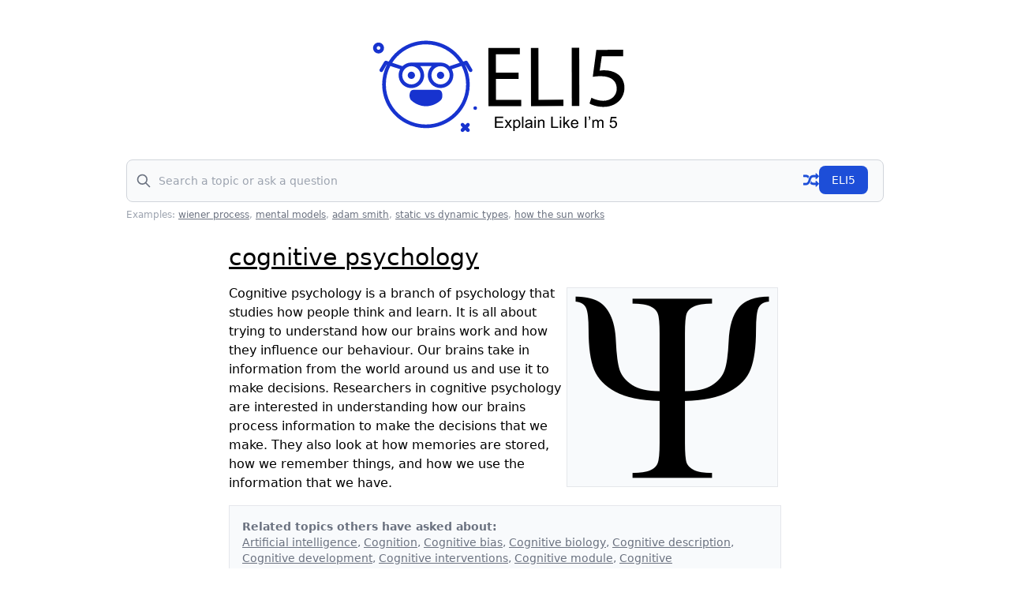

--- FILE ---
content_type: text/html; charset=utf-8
request_url: https://eli5.gg/cognitive%20psychology
body_size: 3812
content:

    <!doctype html>
    <html>
      <head>
        <title>ELI5: cognitive psychology</title>
        
    <meta name="description" content="Cognitive psychology is a branch of psychology that studies how people think and learn. It is all ab..." />
    <meta property="og:title" content="ELI5: cognitive psychology" />
    <meta property="og:description" content="Cognitive psychology is a branch of psychology that studies how people think and learn. It is all ab..." />
  
        
    <!-- Google tag (gtag.js) -->
    <script async src="https://www.googletagmanager.com/gtag/js?id=G-QW834LN2ZH"></script>
    <script>
      window.dataLayer = window.dataLayer || [];
      function gtag(){dataLayer.push(arguments);}
      gtag('js', new Date());

      gtag('config', 'G-QW834LN2ZH');
    </script>

    
    <script async src="https://pagead2.googlesyndication.com/pagead/js/adsbygoogle.js?client=ca-pub-7354824609995035"
     crossorigin="anonymous"></script>
  

    <!-- otherwise everything small on mobile -->
    <meta name="viewport" content="width=device-width, initial-scale=1.0">

    <!-- icons -->
    <link rel="apple-touch-icon" sizes="180x180" href="/icons/apple-touch-icon.png">
    <link rel="icon" type="image/png" sizes="32x32" href="/icons/favicon-32x32.png">
    <link rel="icon" type="image/png" sizes="16x16" href="/icons/favicon-16x16.png">
    <link rel="manifest" href="/site.webmanifest">

    <!-- opengraph -->
    <meta property="og:type content="article" />
    <meta property="og:image" content="https://eli5.gg/images/og-image.png" />
    <meta name="twitter:card" content="summary_large_image" />

    <!-- opensearch (to enable tab search in chrome) -->
    <link type="application/opensearchdescription+xml" title="ELI5" rel="search" href="/opensearch.xml"/>

    <link rel="stylesheet" href="/dist/output.css" />
  
      </head>
      <body>
        <!-- twitter share button -->
    <script>window.twttr = (function(d, s, id) {
      var js, fjs = d.getElementsByTagName(s)[0],
        t = window.twttr || {};
      if (d.getElementById(id)) return t;
      js = d.createElement(s);
      js.id = id;
      js.src = "https://platform.twitter.com/widgets.js";
      fjs.parentNode.insertBefore(js, fjs);

      t._e = [];
      t.ready = function(f) {
        t._e.push(f);
      };

      return t;
    }(document, "script", "twitter-wjs"));</script>
  
        <div id="fb-root"></div>
    <script async defer crossorigin="anonymous" src="https://connect.facebook.net/en_US/sdk.js#xfbml=1&version=v15.0&appId=560311047482863&autoLogAppEvents=1" nonce="sFDnKy6e"></script>
        <div class="container mx-auto max-w-screen-lg my-8 px-8">
          
      
  <div class="flex flex-row justify-center">
    <div>
      <a href="/">
        <img style="height:150px;" src="/images/logo-slogan.svg" alt="ELI5: Explain Like I'm 5" />
      </a>
    </div>
  </div>
      
    <form action="/" type="GET" style="margin-top:20px; margin-bottom:20px;">
      <label for="default-search" class="mb-2 text-sm font-medium text-gray-900 sr-only dark:text-white">ELI5</label>
      <div class="relative">
        <div class="absolute inset-y-0 left-0 flex items-center pl-3 pointer-events-none">
          <svg aria-hidden="true" class="w-5 h-5 text-gray-500 dark:text-gray-400" fill="none" stroke="currentColor" viewBox="0 0 24 24" xmlns="http://www.w3.org/2000/svg">
            <path stroke-linecap="round" stroke-linejoin="round" stroke-width="2" d="M21 21l-6-6m2-5a7 7 0 11-14 0 7 7 0 0114 0z"></path>
          </svg>
        </div>
        <input required type="search" name="topic" id="topic" class="block w-full p-4 pl-10 text-sm text-gray-900 border border-gray-300 rounded-lg bg-gray-50 focus:ring-blue-500 focus:border-blue-500 dark:bg-gray-700 dark:border-gray-600 dark:placeholder-gray-400 dark:text-white dark:focus:ring-blue-500 dark:focus:border-blue-500" style="padding-right:118px" placeholder="Search a topic or ask a question">
        <div class="absolute right-5 bottom-2.5 flex flex-row gap-3 items-center">
          <a href="/rand!" title="Random ELI5" class="block">
            <svg class="w-5 h-5 text-blue-700 hover:text-blue-800" fill="currentColor" stroke="currentColor" xmlns="http://www.w3.org/2000/svg" x="0px" y="0px" viewBox="0 0 122.88 105.71">
              <path d="M0,79.45c-0.02-1.95,0.76-3.06,2.51-3.18h14.08c5.98,0,8.89,0.16,13.98-3.91c1.08-0.86,2.1-1.86,3.06-3 c4.55-5.41,6.17-11.96,7.87-18.9C44.79,37,50.03,22.78,63.98,17.15c7.94-3.2,18.82-2.59,27.41-2.59h5.27l0.01-10.05 c0-5.01,1.18-5.88,4.79-2.45l19.55,18.58c2.36,2.24,2.03,3.7-0.22,5.86L101.49,45c-3.37,3.41-4.89,2.45-4.82-2.26v-11.8 c-34-0.52-32.57,1.67-42.05,34.09c-3.5,10.04-8.81,17.08-15.59,21.69c-7.09,4.82-13.68,6.39-22.02,6.39H6.65 C0.71,93.11,0,92.83,0,86.75V79.45L0,79.45z M0.23,26.26c-0.02,1.95,0.76,3.06,2.51,3.18h14.7c5.98,0,8.89-0.16,13.98,3.91 c1.08,0.86,2.1,1.86,3.06,3c1.16,1.38,2.13,2.84,2.96,4.35c1.5-4.69,3.36-9.29,5.82-13.5c0.7-1.19,1.44-2.35,2.23-3.48 c-1.74-1.8-3.61-3.37-5.61-4.73c-7.09-4.82-13.68-6.39-22.02-6.39H6.88c-5.94,0-6.65,0.28-6.65,6.36V26.26L0.23,26.26z M53.57,80.45c2.96,3.42,6.63,6.24,11.27,8.11c7.94,3.2,18.21,2.59,26.8,2.59h5.27l0.01,10.05c0,5.01,1.18,5.88,4.79,2.45 l19.55-18.58c2.36-2.24,2.03-3.7-0.22-5.86l-19.3-18.5c-3.37-3.41-4.89-2.45-4.82,2.26v11.8c-24.78,0.38-30.42-0.69-35.32-13.84 c-0.27,0.94-0.64,2.23-1.93,6.65c-0.03,0.1-0.06,0.19-0.09,0.28l0,0C57.91,72.62,55.9,76.79,53.57,80.45L53.57,80.45z"/>
            </svg>
          </a>
          <button type="submit" class="text-white bg-blue-700 hover:bg-blue-800 focus:ring-4 focus:outline-none focus:ring-blue-300 font-medium rounded-lg text-sm px-4 py-2 dark:bg-blue-600 dark:hover:bg-blue-700 dark:focus:ring-blue-800">ELI5</button>
        </div>
      </div>
      
    <div>
      <div class="py-2 text-xs text-gray-400" style="overflow-x:hidden; white-space:nowrap; text-overflow: ellipsis;">Examples: <a class="underline text-gray-500" href="/wiener%20process">wiener process</a>, <a class="underline text-gray-500" href="/mental%20models">mental models</a>, <a class="underline text-gray-500" href="/adam%20smith">adam smith</a>, <a class="underline text-gray-500" href="/static%20vs%20dynamic%20types">static vs dynamic types</a>, <a class="underline text-gray-500" href="/how%20the%20sun%20works">how the sun works</a></div>
    </div>
  
    </form>
  
    
          
    <section style="max-width: 700px; margin: 0 auto">
      <div>
        <h1 class="text-3xl underline mb-4">cognitive psychology</h1>
        <div>
          
    <div class="float-right p-2 m-1 bg-slate-50 border border-gray-200"">
      <img src="/_/images/commons/thumb/9/9e/Greek_uc_psi_icon.svg/250px-Greek_uc_psi_icon.svg.png" al="cognitive psychology" />
    </div>
  
          <div>Cognitive psychology is a branch of psychology that studies how people think and learn. It is all about trying to understand how our brains work and how they influence our behaviour. Our brains take in information from the world around us and use it to make decisions. Researchers in cognitive psychology are interested in understanding how our brains process information to make the decisions that we make. They also look at how memories are stored, how we remember things, and how we use the information that we have.</div>
          <div class="clear-both"></div>
        </div>
      </div>
      
    <div>
      
      <div id="#seeAlsoNotGenerated" class="my-4 p-4 bg-slate-50 border border-gray-200">
        <div class="flex flex-row gap-2 flex-col">
          <div class="text-gray-500 text-sm">
            <strong>Related topics others have asked about:</strong>
          </div>
          <div class="text-gray-500 text-sm">
            
        <a href="/Artificial%20intelligence" class="underline">Artificial intelligence</a>, 
        <a href="/Cognition" class="underline">Cognition</a>, 
        <a href="/Cognitive%20bias" class="underline">Cognitive bias</a>, 
        <a href="/Cognitive%20biology" class="underline">Cognitive biology</a>, 
        <a href="/Cognitive%20description" class="underline">Cognitive description</a>, 
        <a href="/Cognitive%20development" class="underline">Cognitive development</a>, 
        <a href="/Cognitive%20interventions" class="underline">Cognitive interventions</a>, 
        <a href="/Cognitive%20module" class="underline">Cognitive module</a>, 
        <a href="/Cognitive%20neuropsychology" class="underline">Cognitive neuropsychology</a>, 
        <a href="/Cognitive%20poetics" class="underline">Cognitive poetics</a>, 
        <a href="/Cognitive%20robotics" class="underline">Cognitive robotics</a>, 
        <a href="/Connectionism" class="underline">Connectionism</a>
          </div>
        </div>
      </div>
    
      
    </div>
  
      
      <div id="#share" class="my-8 py-4 border-t-2 border-gray-100 flex flex-row gap-2 justify-center text-xs underline">
    <a
      class="twitter-share-button"
      href="https://twitter.com/intent/tweet?text=ELI5%3A%20cognitive%20psychology"
      data-show-count="false"
      data-hashtags="eli5"
      data-size="small"
    ></a> 
    <div 
      class="fb-share-button"
      style="line-height: auto"
      data-layout="button"
      data-size="small"
      data-href="https://eli5.gg/cognitive%20psychology"
      data-layout="button_count"
    ></div>
  </div>
    </section>
  
          
      <footer class="text-center text-sm lg:text-left my-8">
        <div class="text-gray-400 text-center p-4" style="background-color: rgba(0, 0, 0, 0.03);">
          © 2023 
          | <a class="text-gray-500 underline" href="/about/privacy">Privacy Policy</a>
          | <a class="text-gray-500 underline" href="/about/terms">Terms</a>
          | <a class="text-gray-500 underline" href="/cdn-cgi/l/email-protection#5b341b3e37326e753c3c">email</a>, <a class="text-gray-500 underline" target="_blank" href="https://twitter.com/o_lalonde">twitter</a> | <a href="/about" class="text-blue-400 underline">What is this?</a>
        </div>
      </footer>
    
        </div>
      <script data-cfasync="false" src="/cdn-cgi/scripts/5c5dd728/cloudflare-static/email-decode.min.js"></script><script defer src="https://static.cloudflareinsights.com/beacon.min.js/vcd15cbe7772f49c399c6a5babf22c1241717689176015" integrity="sha512-ZpsOmlRQV6y907TI0dKBHq9Md29nnaEIPlkf84rnaERnq6zvWvPUqr2ft8M1aS28oN72PdrCzSjY4U6VaAw1EQ==" data-cf-beacon='{"version":"2024.11.0","token":"3571922931bf44d5a4bfcfa43e49870a","r":1,"server_timing":{"name":{"cfCacheStatus":true,"cfEdge":true,"cfExtPri":true,"cfL4":true,"cfOrigin":true,"cfSpeedBrain":true},"location_startswith":null}}' crossorigin="anonymous"></script>
</body>
    </html>
  

--- FILE ---
content_type: text/html; charset=utf-8
request_url: https://www.google.com/recaptcha/api2/aframe
body_size: 268
content:
<!DOCTYPE HTML><html><head><meta http-equiv="content-type" content="text/html; charset=UTF-8"></head><body><script nonce="7LK8JfzBu8-hWou9zQXeCA">/** Anti-fraud and anti-abuse applications only. See google.com/recaptcha */ try{var clients={'sodar':'https://pagead2.googlesyndication.com/pagead/sodar?'};window.addEventListener("message",function(a){try{if(a.source===window.parent){var b=JSON.parse(a.data);var c=clients[b['id']];if(c){var d=document.createElement('img');d.src=c+b['params']+'&rc='+(localStorage.getItem("rc::a")?sessionStorage.getItem("rc::b"):"");window.document.body.appendChild(d);sessionStorage.setItem("rc::e",parseInt(sessionStorage.getItem("rc::e")||0)+1);localStorage.setItem("rc::h",'1770062329849');}}}catch(b){}});window.parent.postMessage("_grecaptcha_ready", "*");}catch(b){}</script></body></html>

--- FILE ---
content_type: image/svg+xml
request_url: https://eli5.gg/images/logo-slogan.svg
body_size: 2709
content:
<?xml version="1.0" encoding="UTF-8"?><svg id="Layer_1" xmlns="http://www.w3.org/2000/svg" viewBox="0 0 565 240"><defs><style>.cls-1{fill:#1733cf;}</style></defs><g><path d="m310.1,108.6l-45.84.09.09,42.51,51.09-.1.03,12.77-66.31.14-.24-117.92,63.68-.13.03,12.77-48.46.1.08,37.27,45.84-.09.03,12.6Z"/><path d="m334.99,45.92l15.22-.03.21,105.15,50.39-.1.03,12.77-65.61.13-.24-117.92Z"/><path d="m432.79,45.72l.24,117.92-15.22.03-.24-117.92,15.22-.03Z"/><path d="m521.88,62.68l-43.39.09-4.31,29.23c2.62-.35,5.07-.71,9.27-.72,8.75-.02,17.5,1.89,24.51,6.07,8.93,5.06,16.3,14.84,16.33,29.18.05,22.22-17.59,38.88-42.26,38.93-12.42.03-22.93-3.45-28.36-6.94l3.83-11.73c4.73,2.79,14.01,6.27,24.33,6.25,14.52-.03,26.92-9.5,26.89-24.72-.21-14.7-10.02-25.17-32.77-25.13-6.47.01-11.55.72-15.74,1.26l7.24-54.6,54.41-.11.03,12.95Z"/></g><g id="nerd"><path class="cls-1" d="m37.78,46.06c0-6.11-4.96-11.07-11.07-11.07s-11.07,4.96-11.07,11.07,4.96,11.07,11.07,11.07c6.11,0,11.07-4.96,11.07-11.07Zm-11.07,3.69c-2.04,0-3.69-1.65-3.69-3.69s1.65-3.69,3.69-3.69,3.69,1.65,3.69,3.69c0,2.04-1.65,3.69-3.69,3.69Z"/><circle class="cls-1" cx="152.19" cy="101.42" r="7.38"/><circle class="cls-1" cx="93.14" cy="101.42" r="7.38"/><path class="cls-1" d="m210.14,199.06c-1.44-1.44-3.78-1.44-5.22,0l-2.83,2.83-2.83-2.83c-1.42-1.46-3.76-1.5-5.22-.08s-1.5,3.76-.08,5.22c.03.03.05.05.08.08l2.83,2.83-2.83,2.83c-1.46,1.42-1.49,3.76-.07,5.22,1.42,1.46,3.76,1.49,5.22.07.02-.02.04-.04.07-.07l2.83-2.83,2.83,2.83c1.42,1.46,3.76,1.49,5.22.07,1.46-1.42,1.49-3.76.07-5.22-.02-.02-.04-.04-.07-.07l-2.83-2.83,2.83-2.83c1.44-1.44,1.44-3.78,0-5.22Z"/><circle class="cls-1" cx="222.32" cy="167.85" r="3.69"/><path class="cls-1" d="m148.48,130.94h-51.61c-3.05.13-5.64,2.26-6.36,5.22-1.64,4.36-1.7,12.36,2.48,16.03,8.09,7.5,18.66,11.76,29.69,11.96,11.03-.2,21.6-4.46,29.69-11.96,4.17-3.68,4.12-11.67,2.48-16.03-.72-2.96-3.32-5.09-6.36-5.22Z"/><path class="cls-1" d="m207.05,73.71c-.88-1.5-2.7-2.19-4.35-1.63l-4.54,1.51c-25.52-41.69-80.01-54.8-121.7-29.28-11.94,7.31-21.98,17.35-29.29,29.3l-4.59-1.53c-1.65-.55-3.47.13-4.35,1.63l-9.14,15.59c-1.03,1.76-.44,4.02,1.32,5.05,1.76,1.03,4.02.44,5.05-1.32l7.63-13.01.44.15c-21.96,43.71-4.33,96.95,39.38,118.91,43.71,21.96,96.95,4.33,118.91-39.38,12.57-25.03,12.57-54.53,0-79.55l.39-.13,7.63,13.01c1.05,1.75,3.32,2.31,5.07,1.26,1.72-1.03,2.3-3.25,1.3-4.99l-9.14-15.59Zm-84.38-35.04c27.63.02,53.35,14.08,68.27,37.33l-20.75,6.92c-4.81-4.7-11.27-7.34-17.99-7.34h-59.05c-6.73,0-13.2,2.64-18.01,7.35l-20.74-6.91c14.92-23.26,40.65-37.32,68.28-37.34Zm29.53,44.29c10.19,0,18.45,8.26,18.45,18.45s-8.26,18.45-18.45,18.45-18.45-8.26-18.45-18.45c.01-10.19,8.27-18.44,18.45-18.45Zm-40.6,18.45c0,10.19-8.26,18.45-18.45,18.45s-18.45-8.26-18.45-18.45,8.26-18.45,18.45-18.45c10.19.01,18.44,8.27,18.45,18.45Zm92.27,18.45c.04,44.84-36.28,81.23-81.12,81.26-44.84.04-81.23-36.28-81.26-81.12-.01-13.04,3.12-25.9,9.13-37.48l19.82,6.6c-6.8,12.55-2.14,28.23,10.4,35.03,12.55,6.8,28.23,2.14,35.03-10.4,5.51-10.16,3.6-22.73-4.67-30.8h22.96c-10.2,9.97-10.38,26.32-.41,36.52,9.97,10.2,26.32,10.38,36.52.41,8.25-8.07,10.15-20.62,4.65-30.77l19.82-6.6c6.01,11.53,9.15,24.35,9.14,37.35Z"/></g><g><path d="m262.39,208.14v-22.91h16.56v2.7h-13.53v7.02h12.67v2.69h-12.67v7.8h14.06v2.7h-17.09Z"/><path d="m281.43,208.14l6.06-8.62-5.61-7.97h3.52l2.55,3.89c.48.74.86,1.36,1.16,1.86.46-.69.88-1.3,1.27-1.83l2.8-3.92h3.36l-5.73,7.81,6.17,8.78h-3.45l-3.41-5.16-.91-1.39-4.36,6.55h-3.41Z"/><path d="m299.31,214.5v-22.95h2.56v2.16c.6-.84,1.29-1.48,2.05-1.9.76-.42,1.68-.63,2.77-.63,1.42,0,2.67.36,3.75,1.09,1.08.73,1.9,1.76,2.45,3.09.55,1.33.83,2.78.83,4.37,0,1.7-.3,3.23-.91,4.59s-1.5,2.4-2.66,3.12c-1.16.72-2.38,1.09-3.66,1.09-.94,0-1.78-.2-2.52-.59-.75-.4-1.36-.9-1.84-1.5v8.08h-2.81Zm2.55-14.56c0,2.14.43,3.71,1.3,4.73.86,1.02,1.91,1.53,3.14,1.53s2.32-.53,3.21-1.59c.89-1.06,1.34-2.7,1.34-4.91s-.44-3.7-1.3-4.75c-.87-1.05-1.91-1.58-3.12-1.58s-2.26.56-3.18,1.68c-.92,1.12-1.38,2.75-1.38,4.88Z"/><path d="m317.04,208.14v-22.91h2.81v22.91h-2.81Z"/><path d="m335.04,206.09c-1.04.89-2.04,1.51-3.01,1.88-.96.36-2,.55-3.1.55-1.82,0-3.22-.45-4.2-1.34-.98-.89-1.47-2.03-1.47-3.41,0-.81.18-1.55.55-2.23.37-.67.85-1.21,1.45-1.62.6-.41,1.27-.71,2.02-.92.55-.15,1.39-.29,2.5-.42,2.27-.27,3.94-.59,5.02-.97.01-.39.02-.63.02-.73,0-1.15-.27-1.95-.8-2.42-.72-.64-1.79-.95-3.2-.95-1.32,0-2.3.23-2.93.7-.63.46-1.1,1.28-1.4,2.46l-2.75-.38c.25-1.18.66-2.13,1.23-2.85.57-.72,1.4-1.28,2.48-1.67,1.08-.39,2.34-.59,3.77-.59s2.57.17,3.45.5c.89.33,1.54.75,1.95,1.26.42.51.71,1.14.88,1.91.09.48.14,1.34.14,2.59v3.75c0,2.61.06,4.27.18,4.96.12.69.36,1.36.71,1.99h-2.94c-.29-.58-.48-1.27-.56-2.05Zm-.23-6.28c-1.02.42-2.55.77-4.59,1.06-1.16.17-1.97.35-2.45.56-.48.21-.85.51-1.11.91-.26.4-.39.85-.39,1.34,0,.75.28,1.38.85,1.88.57.5,1.4.75,2.49.75s2.05-.24,2.89-.71c.84-.47,1.46-1.12,1.86-1.95.3-.64.45-1.57.45-2.81v-1.03Z"/><path d="m342.03,188.47v-3.23h2.81v3.23h-2.81Zm0,19.67v-16.59h2.81v16.59h-2.81Z"/><path d="m349.12,208.14v-16.59h2.53v2.36c1.22-1.82,2.98-2.73,5.28-2.73,1,0,1.92.18,2.76.54.84.36,1.47.83,1.88,1.41.42.58.71,1.28.88,2.08.1.52.16,1.43.16,2.73v10.2h-2.81v-10.09c0-1.15-.11-2-.33-2.57-.22-.57-.61-1.02-1.16-1.36-.56-.34-1.21-.51-1.96-.51-1.2,0-2.23.38-3.1,1.14-.87.76-1.3,2.2-1.3,4.33v9.06h-2.81Z"/><path d="m376.04,208.14v-22.91h3.03v20.2h11.28v2.7h-14.31Z"/><path d="m393.62,188.47v-3.23h2.81v3.23h-2.81Zm0,19.67v-16.59h2.81v16.59h-2.81Z"/><path d="m400.73,208.14v-22.91h2.81v13.06l6.66-6.75h3.64l-6.34,6.16,6.98,10.44h-3.47l-5.48-8.48-1.98,1.91v6.58h-2.81Z"/><path d="m428.07,202.79l2.91.36c-.46,1.7-1.31,3.02-2.55,3.95-1.24.94-2.82,1.41-4.75,1.41-2.43,0-4.35-.75-5.77-2.24-1.42-1.49-2.13-3.59-2.13-6.29s.72-4.96,2.16-6.5c1.44-1.54,3.3-2.31,5.59-2.31s4.03.76,5.44,2.27c1.41,1.51,2.11,3.64,2.11,6.38,0,.17,0,.42-.02.75h-12.38c.1,1.82.62,3.22,1.55,4.19.93.97,2.08,1.45,3.47,1.45,1.03,0,1.91-.27,2.64-.81.73-.54,1.31-1.41,1.73-2.59Zm-9.23-4.55h9.27c-.12-1.4-.48-2.44-1.06-3.14-.9-1.08-2.06-1.62-3.48-1.62-1.29,0-2.38.43-3.26,1.3-.88.86-1.37,2.02-1.46,3.47Z"/><path d="m444.28,208.14v-22.91h3.03v22.91h-3.03Z"/><path d="m452.12,188.26v-3.27h3.02v2.58c0,1.4-.16,2.4-.48,3.02-.45.84-1.15,1.48-2.09,1.91l-.69-1.11c.56-.23.98-.59,1.26-1.09.28-.49.43-1.17.46-2.04h-1.47Z"/><path d="m459.4,208.14v-16.59h2.52v2.33c.52-.81,1.21-1.47,2.08-1.96.86-.49,1.85-.74,2.95-.74,1.23,0,2.24.26,3.02.77.79.51,1.34,1.22,1.66,2.14,1.31-1.94,3.02-2.91,5.12-2.91,1.65,0,2.91.46,3.8,1.37.89.91,1.33,2.32,1.33,4.21v11.39h-2.8v-10.45c0-1.12-.09-1.93-.27-2.43-.18-.49-.51-.89-.99-1.2-.48-.3-1.04-.45-1.69-.45-1.17,0-2.14.39-2.91,1.16-.77.78-1.16,2.02-1.16,3.73v9.64h-2.81v-10.78c0-1.25-.23-2.19-.69-2.81-.46-.62-1.21-.94-2.25-.94-.79,0-1.52.21-2.2.62-.67.42-1.16,1.03-1.46,1.83-.3.8-.45,1.96-.45,3.47v8.61h-2.81Z"/><path d="m494.17,202.14l2.95-.25c.22,1.44.73,2.52,1.52,3.24.8.72,1.76,1.09,2.88,1.09,1.35,0,2.5-.51,3.44-1.53.94-1.02,1.41-2.38,1.41-4.06s-.45-2.87-1.35-3.8c-.9-.93-2.08-1.39-3.54-1.39-.91,0-1.72.21-2.45.62-.73.41-1.3.95-1.72,1.6l-2.64-.34,2.22-11.77h11.39v2.69h-9.14l-1.23,6.16c1.38-.96,2.82-1.44,4.33-1.44,2,0,3.69.69,5.06,2.08,1.38,1.39,2.06,3.17,2.06,5.34s-.6,3.86-1.81,5.38c-1.47,1.85-3.47,2.78-6.02,2.78-2.08,0-3.78-.58-5.1-1.75-1.32-1.17-2.07-2.71-2.26-4.64Z"/></g></svg>